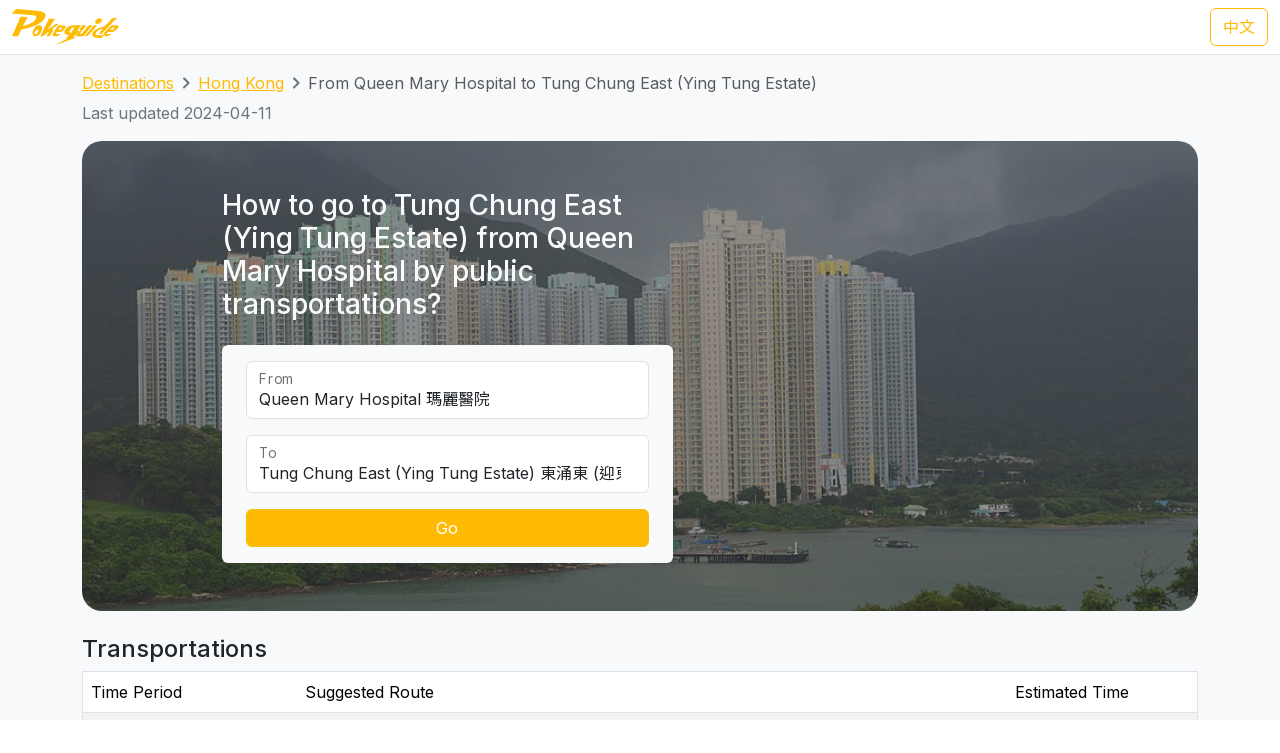

--- FILE ---
content_type: text/html; charset=UTF-8
request_url: https://transport.pokeguide.com/en/hong_kong/navigate/queen-mary-hospital/ying-tung-estate
body_size: 15308
content:
<!doctype html><html lang="en"><head><meta charset="utf-8"/><meta http-equiv="x-ua-compatible" content="ie=edge"/><meta name="viewport" content="width=device-width,minimum-scale=1,initial-scale=1"/><meta property="description" content="This webpage illustrates how to go to Tung Chung East (Ying Tung Estate) from Queen Mary Hospital by public transportations, such as Citybus 970X and Citybus E11A during weekday afternoon, and Citybus 30X and MTR and New Lantao Bus 37M during weekday morning. Pokeguide provides AI-powered estimated time of arrival for HK transportation, together with multiple transportation search (subway, bus, etc),best MTR car-door &amp; AR!"/><meta property="og:description" content="This webpage illustrates how to go to Tung Chung East (Ying Tung Estate) from Queen Mary Hospital by public transportations, such as Citybus 970X and Citybus E11A during weekday afternoon, and Citybus 30X and MTR and New Lantao Bus 37M during weekday morning. Pokeguide provides AI-powered estimated time of arrival for HK transportation, together with multiple transportation search (subway, bus, etc),best MTR car-door &amp; AR!"/><meta property="og:type" content="article"/><meta property="og:url" content="/"/><meta property="og:site_name" content="Pokeguide"/><meta property="og:locale" content="en"/><meta property="al:ios:url" content="pokeguide://?start_lat=22.27009&amp;start_lng=114.13074&amp;start_place_name=Queen+Mary+Hospital&amp;end_lat=22.29692&amp;end_lng=113.95403&amp;end_place_name=Tung+Chung+East+%28Ying+Tung+Estate%29&amp;action=navigate&amp;mode=start_end&amp;city_code=hk"><meta property="al:ios:app_store_id" content="1007055917"><meta property="al:ios:app_name" content="Pokeguide"><meta property="al:android:url" content="pokeguide://?start_lat=22.27009&amp;start_lng=114.13074&amp;start_place_name=Queen+Mary+Hospital&amp;end_lat=22.29692&amp;end_lng=113.95403&amp;end_place_name=Tung+Chung+East+%28Ying+Tung+Estate%29&amp;action=navigate&amp;mode=start_end&amp;city_code=hk"><meta property="al:android:package" content="com.pokeguide.pokeguide"><meta property="al:android:app_name" content="Pokeguide"><meta name="keywords" content="Hong Kong, From Queen Mary Hospital to Tung Chung East (Ying Tung Estate),navigation, real-time ETA, MTR, bus, green minibus, red van, light rail, cable car, peak tram, tram, shuttle, shuttle bus, free shuttle bus, ferry, kmb, citybus, nwfb, bravo bus, ngong ping 360"/><meta name="og:keywords" content="Hong Kong, From Queen Mary Hospital to Tung Chung East (Ying Tung Estate),navigation, real-time ETA, MTR, bus, green minibus, red van, light rail, cable car, peak tram, tram, shuttle, shuttle bus, free shuttle bus, ferry, kmb, citybus, nwfb, bravo bus, ngong ping 360"/><script>(function(w,d,s,l,i){w[l]=w[l]||[];w[l].push({'gtm.start': new Date().getTime(),event:'gtm.js'});var f=d.getElementsByTagName(s)[0], j=d.createElement(s),dl=l!='dataLayer'?'&l='+l:'';j.async=true;j.src='https://www.googletagmanager.com/gtm.js?id='+i+dl;f.parentNode.insertBefore(j,f); })(window,document,'script','dataLayer','GTM-THFR3RJ');</script><link rel="alternate" href="/zh/%E9%A6%99%E6%B8%AF/navigate/%E7%91%AA%E9%BA%97%E9%86%AB%E9%99%A2/%E6%9D%B1%E6%B6%8C%E6%9D%B1-%E8%BF%8E%E6%9D%B1%E9%82%A8" hreflang="zh"><link rel="canonical" href="/en/hong_kong/navigate/queen-mary-hospital/ying-tung-estate"><script type="application/ld+json">{"@context":"https://schema.org","@type":"BreadcrumbList","itemListElement":[{"@type":"ListItem","position":1,"name":"Destinations","item":"https://transport.pokeguide.com/en"},{"@type":"ListItem","position":2,"name":"Hong Kong","item":"https://transport.pokeguide.com/en/hong_kong"},{"@type":"ListItem","position":3,"name":"From Queen Mary Hospital to Tung Chung East (Ying Tung Estate)","item":"https://transport.pokeguide.com/en/hong_kong/navigate/queen-mary-hospital/ying-tung-estate"}]}</script><link rel="icon" href="https://transport.pokeguide.com/img/appiconset/app_icon_60.png" sizes="60x60" /><link rel="icon" href="https://transport.pokeguide.com/img/appiconset/app_icon_120.png" sizes="120x120" /><link rel="icon" href="https://transport.pokeguide.com/img/appiconset/app_icon_180.png" sizes="180x180" /><link rel="apple-touch-icon" sizes="180x180" href="https://transport.pokeguide.com/img/appiconset/app_icon_180.png" /><link rel="shortcut icon" href="https://transport.pokeguide.com/favicon.ico" type="image/x-icon" /><link rel="preconnect" href="https://fonts.googleapis.com"><link rel="preconnect" href="https://fonts.gstatic.com" crossorigin><link href="https://fonts.googleapis.com/css2?family=Inter:wght@300;400;500;600;700;800;900&display=swap" rel="stylesheet"><link href="https://fonts.googleapis.com/css2?family=Noto+Sans+HK:wght@100;300;400;500;700;900&display=swap" rel="stylesheet"><meta property="og:title" content="Pokeguide | Transportation in From Queen Mary Hospital to Tung Chung East (Ying Tung Estate)" /><title>Pokeguide | Transportation in From Queen Mary Hospital to Tung Chung East (Ying Tung Estate)</title><link href="/storage/css/bootstrap.min.css" rel="stylesheet"><link rel="stylesheet" href="https://cdn.jsdelivr.net/npm/swiper@11/swiper-bundle.min.css" /><link href="/storage/css/app.css" rel="stylesheet"><style> :root{--pg-65A1E2: invert(81%) sepia(37%) saturate(5871%) hue-rotate(184deg) brightness(94%) contrast(88%);--pg-B42249: invert(18%) sepia(31%) saturate(5726%) hue-rotate(324deg) brightness(99%) contrast(93%);--pg-70D4CF: invert(95%) sepia(77%) saturate(601%) hue-rotate(97deg) brightness(87%) contrast(89%);}* { --bs-border-radius: 0.375rem !important; }</style><link rel="stylesheet" href="https://unpkg.com/leaflet@1.9.4/dist/leaflet.css" integrity="sha256-p4NxAoJBhIIN+hmNHrzRCf9tD/miZyoHS5obTRR9BMY=" crossorigin=""/><script src="https://unpkg.com/leaflet@1.9.4/dist/leaflet.js" integrity="sha256-20nQCchB9co0qIjJZRGuk2/Z9VM+kNiyxNV1lvTlZBo=" crossorigin=""></script></head><body><noscript><iframe src="https://www.googletagmanager.com/ns.html?id=GTM-THFR3RJ" height="0" width="0" style="display:none;visibility:hidden"></iframe></noscript><header class="navbar navbar-expand-lg navbar-dark sticky-top border-bottom"><nav class="container-xxl flex-wrap flex-lg-nowrap" aria-label="Main navigation"><a class="navbar-brand p-0 me-0 me-lg-2" href="/" aria-label="Pokeguide"><img src="/storage/img/pokeguide_logo.svg" alt="Pokeguide" height="36" width="107" /></a><div class="d-flex"><a href="/zh/%E9%A6%99%E6%B8%AF/navigate/%E7%91%AA%E9%BA%97%E9%86%AB%E9%99%A2/%E6%9D%B1%E6%B6%8C%E6%9D%B1-%E8%BF%8E%E6%9D%B1%E9%82%A8" class="btn btn-outline-warning">中文</a></div></nav></header><div class="bg-light"><div class="container pb-4"><nav aria-label="breadcrumb" class="pt-3"><ol class="breadcrumb"><li class="breadcrumb-item text-secondary"><a href="/en">Destinations</a></li><li class="breadcrumb-item text-secondary"><a href="/en/hong_kong">Hong Kong</a></li><li class="breadcrumb-item active" aria-current="page">From Queen Mary Hospital to Tung Chung East (Ying Tung Estate)</li></ol></nav><p class="text-secondary">Last updated 2024-04-11</p><div class="d-flex flex-column flex-md-row justify-content-center align-items-center mt-2 top-image w-100 px-5 px-md-3 py-5" style="background-image: linear-gradient(360deg, rgba(61, 61, 61, 0.5),rgba(97, 97, 97, 0.5)),url(/storage/img/hk/transport_poi/1862.png);"><div class="col-12 col-md-5 col-lg-5 d-flex flex-column rounded-2"><h3 class="text-center text-md-start text-light fw-medium mb-4">How to go to Tung Chung East (Ying Tung Estate) from Queen Mary Hospital by public transportations?</h3><div class="bg-light w-100 rounded-2 px-4 py-3"><div class="form-floating mb-3"><input type="search" class="form-control" id="startLocation" value="Queen Mary Hospital 瑪麗醫院" list="pois"><label for="startLocation">From</label></div><div class="form-floating mb-3"><input type="search" class="form-control" id="endLocation" value="Tung Chung East (Ying Tung Estate) 東涌東 (迎東邨)" list="pois"><label for="endLocation">To</label></div><datalist id="pois"><option value="Kennedy Town 堅尼地城" slug="kennedy-town"></option><option value="The University of Hong Kong 香港大學" slug="hku"></option><option value="Shek Tong Tsui 石塘咀" slug="shek-tong-tsui"></option><option value="Sai Wan/Sai Ying Pun 西環/西營盤" slug="sai-wan-sai-ying-pun"></option><option value="Mid-Levels West 西半山" slug="mid-levels-west"></option><option value="Tung Wah Hospital 東華醫院" slug="tung-wah-hospital"></option><option value="Sheung Wan 上環" slug="sheung-wan"></option><option value="Central 中環" slug="central"></option><option value="Central Mid-Levels 中環半山" slug="central-mid-levels"></option><option value="Victoria Peak 山頂/太平山" slug="victoria-peak"></option><option value="Admiralty/Tamar 金鐘/添馬" slug="admiralty-tamar"></option><option value="Wan Chai 灣仔" slug="wan-chai"></option><option value="Wan Chai Pier/Exhibition Centre Station 灣仔碼頭/會展站" slug="wan-chai-pier-hong-kong-exhibition-centre"></option><option value="SOGO Causeway Bay 銅鑼灣崇光百貨" slug="sogo-causeway-bay"></option><option value="Happy Valley 跑馬地" slug="happy-valley"></option><option value="Tai Hang 大坑" slug="tai-hang"></option><option value="Tin Hau 天后" slug="tin-hau"></option><option value="Fortress Hill 炮台山" slug="fortress-hill"></option><option value="North Point 北角" slug="north-point"></option><option value="Braemar Hill 寶馬山" slug="braemar-hill"></option><option value="Quarry Bay 鰂魚涌" slug="quarry-bay"></option><option value="Tai Koo City 太古城" slug="tai-koo-city"></option><option value="Sai Wan Ho 西灣河" slug="sai-wan-ho"></option><option value="Shau Kei Wan 筲箕灣" slug="shau-kei-wan"></option><option value="Heng Fa Chuen 杏花邨" slug="heng-fa-chuen"></option><option value="Chai Wan 柴灣" slug="chai-wan"></option><option value="Siu Sai Wan 小西灣" slug="siu-sai-wan"></option><option value="Queen Mary Hospital 瑪麗醫院" slug="queen-mary-hospital"></option><option value="Cyberport 數碼港" slug="cyberport"></option><option value="Chi Fu Fa Yuen 置富花園" slug="chi-fu-fa-yuen"></option><option value="Wah Fu Estate 華富邨" slug="wah-fu-estate"></option><option value="Aberdeen 香港仔" slug="aberdeen"></option><option value="Lei Tung Estate 利東邨" slug="lei-tung-estate"></option><option value="South Horizons 海怡半島" slug="south-horizons"></option><option value="Wong Chuk Hang 黃竹坑" slug="wong-chuk-hang"></option><option value="Ocean Park (Main Entrance) 海洋公園 (正門)" slug="ocean-park"></option><option value="Stanley 赤柱" slug="stanley-bay"></option><option value="Shek O 石澳" slug="shek-o"></option><option value="Jardine&#039;s Lookout 渣甸山" slug="jardines-lookout"></option><option value="Tsim Sha Tsui 尖沙咀" slug="tsim-sha-tsui"></option><option value="Jordan 佐敦" slug="jordan"></option><option value="Kowloon Airport Express Station 九龍機鐵站" slug="kowloon-station"></option><option value="Western Harbour Tunnel 西區海底隧道" slug="western-crossing"></option><option value="West Kowloon Cultural Area 西九文化區" slug="west-kowloon-cultural-area"></option><option value="West Kowloon HSR Station 西九龍高鐵站" slug="west-kowloon-hsr-station"></option><option value="Ferry Point/Austin 渡船角/柯士甸" slug="ferry-point-austin"></option><option value="The Polytechnic University of Hong Kong 香港理工大學" slug="polyu"></option><option value="Hung Hom Station 紅磡站" slug="hung-hom-station"></option><option value="Cross Harbour Tunnel 海底隧道" slug="harbour-crossing"></option><option value="Yau Ma Tei Station 油麻地站" slug="yau-ma-tei"></option><option value="Mong Kok 旺角" slug="mong-kok"></option><option value="Prince Edward Station 太子站" slug="prince-edward-station"></option><option value="Olympic Station 奧運站" slug="olympic-station"></option><option value="Sham Shui Po 深水埗" slug="sham-shui-po"></option><option value="Nam Cheong Station 南昌站" slug="nam-cheong"></option><option value="Cheung Sha Wan Station 長沙灣站" slug="cheung-sha-wan"></option><option value="So Uk Estate 蘇屋邨" slug="so-uk-estate"></option><option value="Lai Chi Kok Station 荔枝角站" slug="lai-chi-kok"></option><option value="Hoi Lai Estate 海麗邨" slug="hoi-lai-estate"></option><option value="Mei Foo 美孚" slug="mei-foo"></option><option value="Chak On Estate 澤安邨" slug="chak-on-estate"></option><option value="Shek Kip Mei 石硤尾" slug="shek-kip-mei"></option><option value="Kowloon Tong Station 九龍塘站" slug="kowloon-tong"></option><option value="Lok Fu 樂富" slug="lok-fu"></option><option value="Tsui Chuk Garden 翠竹花園" slug="tsui-chuk-garden"></option><option value="Wong Tai Sin 黃大仙" slug="wong-tai-sin"></option><option value="Kowloon Hospital 九龍醫院" slug="kowloon-hospital"></option><option value="Kowloon City Pier 九龍城碼頭" slug="kowloon-city-pier"></option><option value="Regal Oriental Hotel 富豪東方酒店" slug="regal-oriental-hotel"></option><option value="Sung Wong Toi Station 宋皇臺站" slug="sung-wong-toi"></option><option value="Ma Tau Wai 馬頭圍" slug="ma-tau-wai"></option><option value="Ma Tau Kok 馬頭角" slug="ma-tau-kok"></option><option value="To Kwa Wan Market 土瓜灣街市" slug="to-kwa-wan"></option><option value="Ho Man Tin Station 何文田站" slug="ho-man-tin"></option><option value="Whampoa Garden 黃埔花園" slug="whampoa-garden"></option><option value="Tsz Wan Shan 慈雲山" slug="tsz-wan-shan"></option><option value="Diamond Hill Station 鑽石山站" slug="diamond-hill"></option><option value="San Po Kong 新蒲崗" slug="san-po-kong"></option><option value="Kai Tak Station 啟德站" slug="kai-tak"></option><option value="Kai Tak Cruise Terminal 啟德郵輪碼頭" slug="kai-tak-cruise-terminal"></option><option value="Ngau Chi Wan/Choi Hung Station 牛池灣/彩虹站" slug="ngau-chi-wan-choi-hung"></option><option value="KITEC 九龍灣國際展貿中心" slug="kitec"></option><option value="Megabox MegaBox" slug="megabox"></option><option value="Hong Kong Children&#039;s Hospital 香港兒童醫院" slug="hong-kong-childrens-hospital"></option><option value="Kowloon Bay Station 九龍灣站" slug="kowloon-bay"></option><option value="Lok Wah Estate 樂華邨" slug="lok-wah-estate"></option><option value="Ngau Tau Kok Station 牛頭角站" slug="ngau-tau-kok"></option><option value="Tsui Ping North Estate 翠屏北邨" slug="tsui-ping-north-estate"></option><option value="Tsui Ping South Estate 翠屏南邨" slug="tsui-ping-south-estate"></option><option value="Yue Man Square 裕民坊" slug="yue-man-square"></option><option value="Kwun Tong Station 觀塘站" slug="kwun-tong"></option><option value="Laguna City 麗港城" slug="laguna-city"></option><option value="Lam Tin Station 藍田站" slug="lam-tin"></option><option value="Eastern Harbour Crossing 東區海底隧道" slug="eastern-crossing"></option><option value="Yau Tong Station 油塘站" slug="yau-tong"></option><option value="Lei Yue Mun Estate 鯉魚門邨" slug="lei-yue-mun"></option><option value="Lam Tin Estate 藍田邨" slug="lam-tin-estate"></option><option value="Po Tat Estate 寶達邨" slug="po-tat-estate"></option><option value="Sau Mau Ping 秀茂坪" slug="sau-mau-ping"></option><option value="On Tat Estate 安達邨" slug="on-tat-estate"></option><option value="On Tai Estate 安泰邨" slug="on-tai-estate"></option><option value="Shun Lee Estate 順利邨" slug="shun-lee-estate"></option><option value="Shun Tin Estate 順天邨" slug="shun-tin-estate"></option><option value="Choi Wan Estate 彩雲邨" slug="choi-wan-estate"></option><option value="Choi Fuk Estate 彩福邨" slug="choi-fuk-estate"></option><option value="Tiu Keng Leng 調景嶺" slug="tiu-keng-leng"></option><option value="Tseung Kwan O Town Centre 將軍澳市中心" slug="tseung-kwan-o"></option><option value="Hang Hau 坑口" slug="hang-hau"></option><option value="Po Lam 寶琳" slug="po-lam"></option><option value="Chui Lam Estate 翠林邨" slug="chui-lam-estate"></option><option value="Hong Sing Garden 康盛花園" slug="hong-sing-garden"></option><option value="LOHAS Park 日出康城" slug="lohas-park"></option><option value="Tseung Kwan O Industrial Estate 將軍澳工業邨" slug="tseung-kwan-o-industrial-estate"></option><option value="The Hong Kong University of Science and Technology 香港科技大學" slug="hkust"></option><option value="Sai Kung Town Centre 西貢市中心" slug="sai-kung"></option><option value="Pak Tam Chung 北潭涌" slug="pak-tam-chung"></option><option value="Worldwide Gardens 世界花園" slug="worldwide-gardens"></option><option value="Tai Wai 大圍" slug="tai-wai"></option><option value="Che Kung Temple 車公廟" slug="che-kung-temple"></option><option value="Che Kung Temple Station 車公廟站" slug="che-kung-temple-station"></option><option value="Sun Tin Wai Estate 新田圍邨" slug="sun-tin-wai-estate"></option><option value="Sha Tin Wai Station 沙田圍站" slug="sha-tin-wai"></option><option value="Shui Chuen O Estate 水泉澳邨" slug="shui-chuen-o-estate"></option><option value="Shatin Town Centre 沙田市中心" slug="shatin"></option><option value="Sha Tin Station 沙田站" slug="sha-tin-station"></option><option value="City One Station 第一城站" slug="city-one-station"></option><option value="City One Shatin 沙田第一城" slug="city-one-shatin"></option><option value="The Hang Seng University of Hong Kong 香港恒生大學" slug="hsuhk"></option><option value="Shek Mun 石門" slug="shek-mun"></option><option value="Fo Tan Station 火炭站" slug="fo-tan"></option><option value="Sha Tin Lodge 沙田山莊" slug="sha-tin-lodge"></option><option value="Chun Yeung Estate 駿洋邨" slug="chun-yeung-estate"></option><option value="Sui Wo Court 穗禾苑" slug="sui-wo-court"></option><option value="Greenwood Terrace 華翠園" slug="greenwood-terrace"></option><option value="Kau To Shan 九肚山" slug="kau-to-shan"></option><option value="Tai Shui Hang 大水坑" slug="tai-shui-hang"></option><option value="Heng On Station 恒安站" slug="heng-on"></option><option value="Yiu On Estate 耀安邨" slug="yiu-on-estate"></option><option value="Ma On Shan Town Centre 馬鞍山市中心" slug="ma-on-shan"></option><option value="Wu Kai Sha Station 烏溪沙站" slug="wu-kai-sha"></option><option value="Nai Chung 泥涌" slug="nai-chung"></option><option value="University Station 大學站" slug="cuhk"></option><option value="Chung Chi Gate 崇基門" slug="cc-gate"></option><option value="The University Mall 百萬大道" slug="the-university-mall"></option><option value="Four Pillars 四條柱" slug="four-pillars"></option><option value="New Asia College 新亞書院" slug="cuhk-na"></option><option value="United College 聯合書院" slug="cuhk-uc"></option><option value="Shaw College 逸夫書院" slug="cuhk-sc"></option><option value="Lo Kwee-Seong Integrated Biomedical Building (IBMB) 羅桂祥綜合生物醫學大樓 (IBSB)" slug="cuhk-ibsb"></option><option value="Yau King Lane 優景里" slug="yau-king-lane"></option><option value="Science Park Phase 1 科學園第一期" slug="hkstp-hong-kong-science-park"></option><option value="Pak Shek Kok 白石角" slug="pak-shek-kok"></option><option value="Tai Po Market Station 大埔墟站" slug="tai-po-market"></option><option value="Tai Po Central 大埔中心" slug="tai-po"></option><option value="Tai Po Nethersole Hospital 大埔那打素醫院" slug="tai-po-nethersole-hospital"></option><option value="Tai Po Industrial Estate Bus Terminus 大埔工業邨總站" slug="tai-po-industrial-estate"></option><option value="The Education University of Hong Kong 香港教育大學" slug="eduhk"></option><option value="Tai Wo 太和" slug="tai-wo"></option><option value="Hong Lok Yuen 康樂園" slug="hong-lok-yuen"></option><option value="Lam Tsuen 林村" slug="lam-tsuen"></option><option value="Fanling Station 粉嶺站" slug="fanling"></option><option value="Luen Wo Market, Fanling 粉嶺聯和墟" slug="luen-wo-market-fanling"></option><option value="Queen&#039;s Hill 皇后山" slug="queens-hill"></option><option value="Sha Tau Kok 沙頭角" slug="sha-tau-kok"></option><option value="Northern Hospital 北區醫院" slug="northern-hospital"></option><option value="Fairview Park 錦綉花園" slug="fairview-park"></option><option value="Kam Sheung Road Station 錦上路站" slug="kam-sheung-road"></option><option value="Yuen Long Station 元朗站" slug="yuen-long-station"></option><option value="Yuen Long Main Road 元朗大馬路" slug="yuen-long-main-road"></option><option value="Long Ping 朗屏" slug="long-ping"></option><option value="Yuen Long Industrial Estate 元朗工業邨" slug="yuen-long-industrial-estate"></option><option value="Tin Shui Wai Station 天水圍站" slug="tin-shui-wai-station"></option><option value="Tin Shui Wai Town Centre 天水圍市中心" slug="tin-shui-wai"></option><option value="Wetland Park 濕地公園" slug="wetland-park"></option><option value="Lau Fau Shan 流浮山" slug="lau-fau-shan"></option><option value="Hung Shui Kiu 洪水橋" slug="hung-shui-kiu"></option><option value="Siu Hong 兆康" slug="siu-hong"></option><option value="Tuen Mun Town Centre 屯門市中心" slug="tuen-mun"></option><option value="Tuen Mun Station 屯門站" slug="tuen-mun-station"></option><option value="Shan King Estate 山景邨" slug="shan-king-estate"></option><option value="Lung Mun Oasis 龍門居" slug="lung-mun-oasis"></option><option value="Sam Shing 三聖" slug="sam-shing"></option><option value="Tuen Mun Swimming Pool 屯門游泳池" slug="tuen-mun-swimming-pool"></option><option value="Tuen Mun Pier 屯門碼頭" slug="tuen-mun-pier"></option><option value="Tsuen Wan West Station 荃灣西站" slug="tsuen-wan-west"></option><option value="Tsuen King Circuit 荃景圍" slug="tsuen-king-circuit"></option><option value="Tsuen Wan Station 荃灣站" slug="tsuen-wan"></option><option value="Riviera Gardens 海濱花園" slug="riviera-gardens"></option><option value="Tai Wo Hau Estate 大窩口邨" slug="tai-wo-hau"></option><option value="Lei Muk Shue Estate 梨木樹邨" slug="lei-muk-shue"></option><option value="Shek Yam Estate 石蔭邨" slug="shek-yam"></option><option value="Shek Lei Estate 石籬邨" slug="shek-lei"></option><option value="Kwai Chung Estate 葵涌邨" slug="kwai-chung-estate"></option><option value="Kwai Hing Station 葵興站" slug="kwai-hing-station"></option><option value="Kwai Shing East 葵盛東" slug="kwai-shing-east"></option><option value="Kwai Shing West 葵盛西" slug="kwai-shing-west"></option><option value="Kwai Fong Station 葵芳站" slug="kwai-fong-station"></option><option value="Lai King 荔景" slug="lai-king"></option><option value="Princess Margaret Hospital (Lai King) 瑪嘉烈醫院 (荔景)" slug="princess-margaret-hospital-lai-king"></option><option value="Kwai Chung Hospital 葵涌醫院" slug="kwai-chung-hospital"></option><option value="Princess Margaret Hospital 瑪嘉烈醫院" slug="princess-margaret-hospital"></option><option value="Tsing Yi Station 青衣站" slug="tsing-yi-station"></option><option value="Cheung Hong Estate 長康邨" slug="cheung-hong-estate"></option><option value="Mayfair Gardens 美景花園" slug="mayfair-gardens"></option><option value="Ma Wan 馬灣" slug="ma-wan"></option><option value="Yan O Station 欣澳站" slug="yan-o-station"></option><option value="Disneyland Resort 迪士尼" slug="disneyland-resort"></option><option value="Discovery Bay 愉景灣" slug="discovery-bay"></option><option value="Mui Wo Pier 梅窩碼頭" slug="mui-wo-pier"></option><option value="Hei Ling Chau 喜靈洲" slug="hei-ling-chau"></option><option value="Ping Chau 坪洲" slug="peng-chau"></option><option value="Cheung Chau 長洲" slug="cheung-chau"></option><option value="Ngong Ping 昂坪" slug="ngong-ping"></option><option value="Tai O 大澳" slug="tai-o"></option><option value="Tung Chung Town Centre 東涌市中心" slug="tung-chung-town-centre"></option><option value="Tung Chung East (Ying Tung Estate) 東涌東 (迎東邨)" slug="ying-tung-estate"></option><option value="Yat Tung Estate 逸東邨" slug="yat-tung-estate"></option><option value="Mun Tung Estate 滿東邨" slug="mun-tung-estate"></option><option value="HK-ZH-MC Bridge 港珠澳大橋" slug="hkzm-bridge"></option><option value="Airport Concourse 機場大堂" slug="airport"></option><option value="Yung Shue Wan, Lamma Island 南丫島榕樹灣" slug="yung-shue-wan-lamma-island"></option><option value="Sok Kwu Wan, Lamma Island 南丫島索罟灣" slug="sok-kwu-wan-lamma-island"></option><option value="Sheung Shui Station 上水站" slug="sheung-shui-station"></option><option value="Tsat Tsz Mui 七姊妹" slug="tsat-tsz-mui"></option><option value="Repulse Bay 淺水灣" slug="repulse-bay"></option><option value="Lo Wu 羅湖" slug="lo-wu"></option><option value="Lok Ma Chau Lookout 落馬洲瞭望台" slug="lok-ma-chau-lookout"></option><option value="Tai Fu Tai 大夫第" slug="tai-fu-tai"></option><option value="Chuen Lung 川龍" slug="chuen-lung"></option></datalist><button id="navigate-button" class="btn btn-warning w-100" onclick="navigateBetweenPois()">Go</button></div></div><div id="navigate-map" class="col-11 col-md-5 col-lg-4 ms-md-4 mt-5 mt-md-0" style="aspect-ratio: 1; border-radius: 24px"></div></div><h4 class="mt-4">Transportations</h4><table class="table mb-0 table-striped border"><thead><tr><td>Time Period</td><td>Suggested Route</td><td>Estimated Time</td></tr></thead><tr><td class="align-middle">Weekday PM</td><td class="tooltip-container align-middle"><span class="align-items-stretch d-inline-block" style="font-size: 0"><span class="d-inline-block border-start border-top border-bottom border-secondary rounded-start ps-1" style="height: 30px; font-size: 16px; line-height: 28px"><span tabindex="0" data-bs-toggle="tooltip" data-bs-placement="top" title="Citybus"><img src="/img/transport_type/icon_bus.png" height="18" style="margin-bottom: 0.25rem; filter: var(--pg-65A1E2);" alt="Citybus"></span></span><span class="d-inline-block border-end border-top border-bottom border-secondary rounded-end px-1" style="height: 30px; font-size: 16px; line-height: 28px">970X</span><span class="d-inline-block" style="height: 30px; font-size: 16px; line-height: 28px"><img src="/img/icon_arrow.png" alt=", then take " width="16" height="16" class="mb-1"></span><span class="d-inline-block border-start border-top border-bottom border-secondary rounded-start ps-1" style="height: 30px; font-size: 16px; line-height: 28px"><span tabindex="0" data-bs-toggle="tooltip" data-bs-placement="top" title="Citybus"><img src="/img/transport_type/icon_bus.png" height="18" style="margin-bottom: 0.25rem; filter: var(--pg-65A1E2);" alt="Citybus"></span></span><span class="d-inline-block border-end border-top border-bottom border-secondary rounded-end px-1" style="height: 30px; font-size: 16px; line-height: 28px">E11A</span><span class="d-inline-block border-start border-top border-bottom border-secondary rounded-start ps-1 ms-1" style="height: 30px; font-size: 16px; line-height: 28px"><span tabindex="0" data-bs-toggle="tooltip" data-bs-placement="top" title="Citybus"><img src="/img/transport_type/icon_bus.png" height="18" style="margin-bottom: 0.25rem; filter: var(--pg-65A1E2);" alt="Citybus"></span></span><span class="d-inline-block border-end border-top border-bottom border-secondary rounded-end px-1" style="height: 30px; font-size: 16px; line-height: 28px">E11B</span></span></td><td class="align-middle">1 hours 8 mins</td></tr><tr><td class="align-middle">Weekday Morning</td><td class="tooltip-container align-middle"><span class="align-items-stretch d-inline-block" style="font-size: 0"><span class="d-inline-block border-start border-top border-bottom border-secondary rounded-start ps-1" style="height: 30px; font-size: 16px; line-height: 28px"><span tabindex="0" data-bs-toggle="tooltip" data-bs-placement="top" title="Citybus"><img src="/img/transport_type/icon_bus.png" height="18" style="margin-bottom: 0.25rem; filter: var(--pg-65A1E2);" alt="Citybus"></span></span><span class="d-inline-block border-end border-top border-bottom border-secondary rounded-end px-1" style="height: 30px; font-size: 16px; line-height: 28px">30X</span><span class="d-inline-block" style="height: 30px; font-size: 16px; line-height: 28px"><img src="/img/icon_arrow.png" alt=", then take " width="16" height="16" class="mb-1"></span><span class="d-inline-block border-start border-top border-bottom border-secondary rounded-start ps-1" style="height: 30px; font-size: 16px; line-height: 28px"><span tabindex="0" data-bs-toggle="tooltip" data-bs-placement="top" title="MTR"><img src="/img/transport_type/icon_metro.png" height="18" style="margin-bottom: 0.25rem; filter: var(--pg-B42249);" alt="MTR"></span></span><span class="d-inline-block border-end border-top border-bottom border-secondary rounded-end px-1" style="height: 30px; font-size: 16px; line-height: 28px">Hong Kong station to Tung Chung station</span><span class="d-inline-block" style="height: 30px; font-size: 16px; line-height: 28px"><img src="/img/icon_arrow.png" alt=", then take " width="16" height="16" class="mb-1"></span><span class="d-inline-block border-start border-top border-bottom border-secondary rounded-start ps-1" style="height: 30px; font-size: 16px; line-height: 28px"><span tabindex="0" data-bs-toggle="tooltip" data-bs-placement="top" title="New Lantao Bus"><img src="/img/transport_type/icon_bus.png" height="18" style="margin-bottom: 0.25rem; filter: var(--pg-70D4CF);" alt="New Lantao Bus"></span></span><span class="d-inline-block border-end border-top border-bottom border-secondary rounded-end px-1" style="height: 30px; font-size: 16px; line-height: 28px">37M</span></span></td><td class="align-middle">1 hours 14 mins</td></tr><tr><td class="align-middle">Weekend &amp; PH</td><td class="tooltip-container align-middle"><span class="align-items-stretch d-inline-block" style="font-size: 0"><span class="d-inline-block border-start border-top border-bottom border-secondary rounded-start ps-1" style="height: 30px; font-size: 16px; line-height: 28px"><span tabindex="0" data-bs-toggle="tooltip" data-bs-placement="top" title="Citybus"><img src="/img/transport_type/icon_bus.png" height="18" style="margin-bottom: 0.25rem; filter: var(--pg-65A1E2);" alt="Citybus"></span></span><span class="d-inline-block border-end border-top border-bottom border-secondary rounded-end px-1" style="height: 30px; font-size: 16px; line-height: 28px">970X</span><span class="d-inline-block" style="height: 30px; font-size: 16px; line-height: 28px"><img src="/img/icon_arrow.png" alt=", then take " width="16" height="16" class="mb-1"></span><span class="d-inline-block border-start border-top border-bottom border-secondary rounded-start ps-1" style="height: 30px; font-size: 16px; line-height: 28px"><span tabindex="0" data-bs-toggle="tooltip" data-bs-placement="top" title="Citybus"><img src="/img/transport_type/icon_bus.png" height="18" style="margin-bottom: 0.25rem; filter: var(--pg-65A1E2);" alt="Citybus"></span></span><span class="d-inline-block border-end border-top border-bottom border-secondary rounded-end px-1" style="height: 30px; font-size: 16px; line-height: 28px">E11A</span><span class="d-inline-block border-start border-top border-bottom border-secondary rounded-start ps-1 ms-1" style="height: 30px; font-size: 16px; line-height: 28px"><span tabindex="0" data-bs-toggle="tooltip" data-bs-placement="top" title="Citybus"><img src="/img/transport_type/icon_bus.png" height="18" style="margin-bottom: 0.25rem; filter: var(--pg-65A1E2);" alt="Citybus"></span></span><span class="d-inline-block border-end border-top border-bottom border-secondary rounded-end px-1" style="height: 30px; font-size: 16px; line-height: 28px">E11B</span></span></td><td class="align-middle">1 hours 8 mins</td></tr></table><h4 class="mt-3">Hong Kong MTR/Bus and Other Transportation Service</h4><div id="operator-swiper" class="swiper d-flex flex-row align-items-center"><div id="operator-swiper-button-prev" class="swiper-button-prev"></div><div id="card-container" class="swiper-wrapper flex-fill w-100"><a class="swiper-slide d-flex flex-column align-items-center card text-reset text-decoration-none" href="https://www.mtr.com.hk/ch/customer/services/routemap_index.html"><img src="/storage/img/hk/transport_operator/14.png?w=256" class="card-img-top flex-fill card-image" alt=""><div class="card-body flex-fill w-100 d-flex flex-column align-items-center"><h5 class="card-title text-center">Light Rail</h5><p class="card-text">The Light Rail, also known as the Light Rail Transit (LRT),officially the North-West Railway, is a light rail system in Hong Kong, serving the northwestern New Territories, within Tuen Mun District and Yuen Long District. The system operates over 1,435 mm (4 ft 8+1⁄2 in) standard gauge track, using 750 V DC overhead power supply. It was once one of four systems comprising the KCR network in Hong Kong, before the MTR–KCR merger in 2007. It has a daily ridership of about 483,000 people.</p></div></a><a class="swiper-slide d-flex flex-column align-items-center card text-reset text-decoration-none" href="https://www.kmb.hk/"><img src="/storage/img/hk/transport_operator/11.png?w=256" class="card-img-top flex-fill card-image" alt=""><div class="card-body flex-fill w-100 d-flex flex-column align-items-center"><h5 class="card-title text-center">Kowloon Motor Bus</h5><p class="card-text">The Kowloon Motor Bus Company (1933) Limited (KMB) is a bus company operating franchised services in Hong Kong. It is the largest bus company in Hong Kong by fleet size and number of bus routes, with over 4000 buses and 420 routes. It is a subsidiary of Transport International.</p></div></a><a class="swiper-slide d-flex flex-column align-items-center card text-reset text-decoration-none" href="https://www.mtr.com.hk/en/customer/main/index.html"><img src="/storage/img/hk/transport_operator/18.png?w=256" class="card-img-top flex-fill card-image" alt=""><div class="card-body flex-fill w-100 d-flex flex-column align-items-center"><h5 class="card-title text-center">MTR</h5><p class="card-text">The railway network in Hong Kong consists of nine different railway lines, covering the major areas and suburbs of Hong Kong. These lines include the Island Line, Kwun Tong Line, Tsuen Wan Line, Tseung Kwan O Line, East Rail Line, Tuen Ma Line, South Island Line, Tung Chung Line, and Airport Express.</p></div></a><a class="swiper-slide d-flex flex-column align-items-center card text-reset text-decoration-none" href="https://www.starferry.com.hk/en/home"><img src="/storage/img/hk/transport_operator/26.png?w=256" class="card-img-top flex-fill card-image" alt=""><div class="card-body flex-fill w-100 d-flex flex-column align-items-center"><h5 class="card-title text-center">Star Ferry</h5><p class="card-text">The Star Ferry is a passenger ferry service operator and tourist attraction in Hong Kong.[1] Its principal routes carry passengers across Victoria Harbour, between Hong Kong Island, and Kowloon. The service is operated by the Star Ferry Company, which was founded in 1888 as the Kowloon Ferry Company, and adopted its present name in 1898.</p></div></a><a class="swiper-slide d-flex flex-column align-items-center card text-reset text-decoration-none" href="https://www.np360.com.hk/"><img src="/storage/img/hk/transport_operator/21.png?w=256" class="card-img-top flex-fill card-image" alt=""><div class="card-body flex-fill w-100 d-flex flex-column align-items-center"><h5 class="card-title text-center">Ngong Ping 360</h5><p class="card-text">Ngong Ping 360 (Chinese: 昂坪360) is a bicable gondola lift on Lantau Island in Hong Kong. Intended to improve tourism to the area, the aerial lift was previously known as Tung Chung Cable Car Project before acquiring the Ngong Ping 360 brand in April 2005.</p></div></a><a class="swiper-slide d-flex flex-column align-items-center card text-reset text-decoration-none" href="https://www.citybus.com.hk/home/default.aspx?intLangID=1"><img src="/storage/img/hk/transport_operator/1.png?w=256" class="card-img-top flex-fill card-image" alt=""><div class="card-body flex-fill w-100 d-flex flex-column align-items-center"><h5 class="card-title text-center">Citybus</h5><p class="card-text">Citybus Limited is a bus company which provides both franchised and non-franchised service in Hong Kong. The franchised route network serves Hong Kong Island, cross-harbour routes, North Lantau, Hong Kong International Airport, Kowloon, New Territories, Shenzhen Bay Port and Hong Kong–Zhuhai–Macau Bridge Hong Kong Port. </p></div></a><a class="swiper-slide d-flex flex-column align-items-center card text-reset text-decoration-none" href="https://www.hktramways.com/"><img src="/storage/img/hk/transport_operator/28.png?w=256" class="card-img-top flex-fill card-image" alt=""><div class="card-body flex-fill w-100 d-flex flex-column align-items-center"><h5 class="card-title text-center">Tram</h5><p class="card-text">Hong Kong Tramways (HKT) is a 3 ft 6 in (1,067 mm) narrow-gauge tram system in Hong Kong. Owned and operated by RATP Dev, the tramway runs on Hong Kong Island between Kennedy Town and Shau Kei Wan, with a branch circulating through Happy Valley.</p></div></a><a class="swiper-slide d-flex flex-column align-items-center card text-reset text-decoration-none" href="https://www.thepeak.com.hk/en"><img src="/storage/img/hk/transport_operator/24.png?w=256" class="card-img-top flex-fill card-image" alt=""><div class="card-body flex-fill w-100 d-flex flex-column align-items-center"><h5 class="card-title text-center">Peak Tram</h5><p class="card-text">The Peak Tram is a funicular railway in Hong Kong, which carries both tourists and residents to the upper levels of Hong Kong Island. Running from Garden Road Admiralty to Victoria Peak via the Mid-Levels, it provides the most direct route and offers good views over the harbour and skyscrapers of Hong Kong. Operated since 1888, it was the first funicular railway in Asia.</p></div></a><a class="swiper-slide d-flex flex-column align-items-center card text-reset text-decoration-none" href="https://www.sunferry.com.hk/en"><img src="/storage/img/hk/transport_operator/5.png?w=256" class="card-img-top flex-fill card-image" alt=""><div class="card-body flex-fill w-100 d-flex flex-column align-items-center"><h5 class="card-title text-center">Sun Ferry</h5><p class="card-text">Sun Ferry Services Company Limited, more widely known as Sun Ferry and formerly New World First Ferry Services, is a ferry service company in Hong Kong. The company was established in November 1999, when it took over the eight licensed ferry routes transferred from Hongkong and Yaumati Ferry in January 2000.</p></div></a><a class="swiper-slide d-flex flex-column align-items-center card text-reset text-decoration-none" href="https://hkkf.com.hk/en/"><img src="/storage/img/hk/transport_operator/8.png?w=256" class="card-img-top flex-fill card-image" alt=""><div class="card-body flex-fill w-100 d-flex flex-column align-items-center"><h5 class="card-title text-center">Hong Kong & Kowloon Ferry</h5><p class="card-text">Hong Kong & Kowloon Ferry Ltd (HKKF) is a ferry service company in Hong Kong. It was formed by a number of shipping and shipbuilding firms, and was incorporated in Hong Kong in February 1998.</p></div></a><a class="swiper-slide d-flex flex-column align-items-center card text-reset text-decoration-none" href="https://www.nlb.com.hk/"><img src="/storage/img/hk/transport_operator/19.png?w=256" class="card-img-top flex-fill card-image" alt=""><div class="card-body flex-fill w-100 d-flex flex-column align-items-center"><h5 class="card-title text-center">New Lantao Bus</h5><p class="card-text">The New Lantao Bus Company (1973) Limited, commonly known as New Lantao Bus or NLB, is a franchised bus company operating in Hong Kong. It mainly operates bus routes on Lantau Island.</p></div></a><a class="swiper-slide d-flex flex-column align-items-center card text-reset text-decoration-none" href="http://www.pitcl.com.hk/en/bus_service.php"><img src="/storage/img/hk/transport_operator/23.png?w=256" class="card-img-top flex-fill card-image" alt=""><div class="card-body flex-fill w-100 d-flex flex-column align-items-center"><h5 class="card-title text-center">Ma Wan Bus</h5><p class="card-text">Park Island Transport Company Limited (PITCL) is a non-franchised bus company in Hong Kong. Established in 2002, it operates bus and ferry services between Ma Wan Island and other parts of Hong Kong territory.</p></div></a><a class="swiper-slide d-flex flex-column align-items-center card text-reset text-decoration-none" href="https://www.dbcommunity.hk/icms2/template?series=326"><img src="/storage/img/hk/transport_operator/3.png?w=256" class="card-img-top flex-fill card-image" alt=""><div class="card-body flex-fill w-100 d-flex flex-column align-items-center"><h5 class="card-title text-center">Discovery Bay Bus</h5><p class="card-text">Discovery Bay Bus is a bus company in Hong Kong, operated by Discovery Bay Transportation Services Limited, a subsidiary of Hong Kong Resort International, the developer of Discovery Bay. It provides 24-hour internal and external transportation services for parts of Discovery Bay on Lantau Island. Due to the traffic control measures implemented since the opening of the Discovery Bay Tunnel, which serves as the main access point to Discovery Bay, restricting the passage of other vehicles, Discovery Bay Bus is the only organization that offers land-based public transportation services in the Discovery Bay area.</p></div></a><a class="swiper-slide d-flex flex-column align-items-center card text-reset text-decoration-none" href="http://www.sunbus.com.hk/en/"><img src="/storage/img/hk/transport_operator/27.png?w=256" class="card-img-top flex-fill card-image" alt=""><div class="card-body flex-fill w-100 d-flex flex-column align-items-center"><h5 class="card-title text-center">Sun Bus</h5><p class="card-text">Sun Bus is a subsidiary of Transport International Holdings Ltd. It specializes in providing various non-franchise bus services, including village bus services, employee and student shuttle services, shopping mall shuttle buses, and cross-border bus operations.</p></div></a></div><div id="operator-swiper-button-next" class="swiper-button-next"></div></div><div class="app-promotion-section d-flex flex-wrap px-3 px-md-5 rounded-5 pb-4 pb-md-0 pe-lg-0"><div class="app-promotion-description col-lg-6 col-md-7 col-12 d-flex flex-column justify-content-center align-items-start align-items-md-start align-items-center text-md-start text-center pt-3"><h2 class="fw-bold">Your Pathfinding Guru in Hong Kong</h2><p>Finding the list above is too lengthy? Simply use <a href="https://www.pokeguide.com/download">Pokeguide app</a> to search how to go from places to places by public transportation. We also have AI ETA that filters relevant ETAs for you smartly!</p><button type="button" class="btn btn-dark download-app-button fw-bold" data-bs-toggle="modal" data-bs-target="#promotionModal" onclick="redirect()"> Download on <img src="/storage/img/apple_icon.svg" width="20" height="20" alt="apple icon"><img src="/storage/img/android_icon.svg" width="20" height="20" alt="android icon"></button></div><div class="col-lg-6 col-md-5 text-center position-relative overflow-hidden d-none d-md-inline app-promotion-image-container"><img src="/storage/img/promotion1.png" class="mx-auto position-relative app-promotion-image-front" alt="app demo image"><img src="/storage/img/promotion2.png" class="d-none d-lg-inline mx-auto position-relative app-promotion-image-behind" alt="app demo image 2"></div><div class="col-12 d-sm-inline d-md-none text-center"><img src="/storage/img/promotion1.png" class="app-promotion-image" alt="app demo image"></div></div></div></div><section id="redirect-app-section" class="d-block d-md-none bg-white position-fixed bottom-0 start-0 w-100 shadow-lg border-top-0 pt-2 px-2"><div class="d-flex flex-row align-items-center w-100"><button type="button" class="btn-close" aria-label="Close" onclick="document.getElementById('redirect-app-section').remove()"></button><img src="/img/app-icon.png" alt="Pokeguide Logo" class="mx-2 app-logo"><div class="d-flex flex-column flex-fill"><p class="contact-info-col flex-fill mb-0">Pokeguide - The best navigation app in Asia with real time data</p><div class="d-flex flex-row align-items-center app-review-container"><img src="/img/star_fill.svg" width="16" height="16" alt="Star" /><img src="/img/star_fill.svg" width="16" height="16" alt="Star" /><img src="/img/star_fill.svg" width="16" height="16" alt="Star" /><img src="/img/star_fill.svg" width="16" height="16" alt="Star" /><img src="/img/star_half_fill.svg" width="16" height="16" alt="Half-filled star" /><p class="contact-info-col mb-0 user-metrics"> - 500K+ users</p></div></div><button onclick="redirect()" type="button" class="btn btn-warning download-app-button">GO</button></div></section><footer><div class="container-fluid footer-row pb-md-5 px-5 pt-5"><div class="d-flex flex-column flex-lg-row align-items-center align-items-md-stretch align-items-lg-start"><div class="d-flex flex-column align-items-center flex-md-row align-items-md-start col-lg-8"><div class="contact-us-col mb-1 col-md-7 col-lg-6 d-flex flex-column align-items-center align-items-md-start"><img src="/storage/img/pokeguide_logo.svg" alt="Pokeguide" height="72" width="214" /><p class="pe-3 pt-2 text-center text-md-start"><u>Pokeguide</u> provides AI-powered estimated time of arrival for HK transportation, together with multiple transportation search (subway, bus, etc),best MTR car-door & AR!</p></div><div class="contact-info-col mb-3 col-md-5 col-lg-6 d-flex flex-column align-items-center align-items-md-start"><h4>Contact Us</h4><p class="text-center text-md-start"> Email: <a href="/cdn-cgi/l/email-protection#f686978482989384b686999d9391839f9293d895999b"><span class="__cf_email__" data-cfemail="bcccddcec8d2d9cefcccd3d7d9dbc9d5d8d992dfd3d1">[email&#160;protected]</span></a><br> Facebook: <a rel="noopener noreferrer" href="https://fb.me/PokeguideHK" target="_blank">https://fb.me/PokeguideHK</a><br> Tel: <a href="tel:85236860380">+852-3686 0380</a></p></div></div><div class="d-flex flex-column flex-md-row col-lg-4"><div class="mb-3 col-md-6 d-flex flex-column align-items-center align-items-md-start app-store-col"><h4>Get the app</h4><a rel="noopener noreferrer" target="_blank" class="btn btn-outline-secondary" href="https://play.google.com/store/apps/details?id=com.pokeguide.pokeguide&amp;hl=en"><img src="/storage/img/android_icon.svg" width="20" height="20" alt="android icon"> Android </a><a rel="noopener noreferrer" target="_blank" class="btn btn-outline-secondary mt-2" href="https://itunes.apple.com/hk/app/pokeguide-your-transit-guru/id1007055917?l=en&amp;mt=8"><img src="/storage/img/apple_icon.svg" width="20" height="20" alt="apple icon"> iOS </a></div><div class="mb-3 col-md-6 d-flex flex-column align-items-center align-items-md-start social-media-col"><h4>Social Media</h4><a rel="noopener noreferrer" target="_blank" class="btn btn-outline-secondary" href="https://www.instagram.com/pokeguidehk/?hl=zh-hk"><img src="/img/instagram.svg" width="20" height="20" alt="android icon"> Instagram </a><a rel="noopener noreferrer" target="_blank" class="btn btn-outline-secondary mt-2" href="https://www.facebook.com/PokeguideHK"><img src="/img/facebook.svg" width="20" height="20" alt="android icon"> Facebook </a></div></div></div></div><div class="d-flex flex-column align-items-center justify-content-center flex-md-row justify-content-between px-5 py-3"><p class="copyright-text">© 2026 Pokeguide - All Rights Reserved</p><a href="https://pokeguide.com/privacy/?language=en" class="mt-2 mt-md-0 privacy-text"><p class="p-0 m-0">Privacy &amp; Terms</p></a></div></footer><script data-cfasync="false" src="/cdn-cgi/scripts/5c5dd728/cloudflare-static/email-decode.min.js"></script><script src="/storage/js/bootstrap.bundle.min.js"></script><script src="/storage/js/app.js"></script><script src="https://cdn.jsdelivr.net/npm/swiper@11/swiper-bundle.min.js"></script><script>!function(){var n={},e=!1;!function(e){for(var o=0,t=(e=(e||"").split(/[\&\?]/g)).length;o<t;o++)if(e[o]){var i=e[o].split("=");n[i[0]]=void 0!==n[i[0]]?[i[1]||""].concat(n[i[0]]):i[1]||""}}(window.location.search),window.document.addEventListener("visibilitychange",(function(n){e="hidden"===window.document.visibilityState||"unloaded"===window.document.visibilityState})),window.addEventListener("blur",(function(n){e=!0}));var o={queryString:n,redirect:function(n){var o=!(!n.iosApp&&!n.iosAppStore),t=/iP(hone|ad|od)/.test(navigator.userAgent),i=!!n.android,a=/Android/.test(navigator.userAgent);if(!o||!t&&a){if(i&&/Android/.test(navigator.userAgent)){var c=n.android,d="intent://"+c.host+"#Intent;scheme="+encodeURIComponent(c.scheme)+";package="+encodeURIComponent(c.package)+";"+(c.action?"action="+encodeURIComponent(c.action)+";":"")+(c.category?"category="+encodeURIComponent(c.category)+";":"")+(c.component?"component="+encodeURIComponent(c.component)+";":"")+(c.fallback?"S.browser_fallback_url="+encodeURIComponent(c.fallback)+";":"")+"end",r=document.createElement("a");document.body.appendChild(r),r.href=d,r.click?r.click():window.location=d}}else{var p=[];n.iosApp&&p.push(n.iosApp),n.iosAppStore&&p.push(n.iosAppStore),function(n){e=!1;var o=0,t=new Date;window.location=n[o++];var i=function(){n.length>o&&setTimeout((function(){e||new Date-t>3e3||(t=new Date,window.location=n[o++],i())}),10)};i()}(p)}}};window.AppRedirect=o}();
1</script><script type="text/javascript"> function redirect(){setTimeout((() => AppRedirect.redirect(JSON.parse(atob(`[base64]/[base64]/aWQ9Y29tLnBva2VndWlkZS5wb2tlZ3VpZGUmaGw9ZW4ifSwiYXBwTmFtZSI6IlBva2VndWlkZSJ9`)))),500); }</script><script type="text/javascript"> document.querySelectorAll('.tooltip-container').forEach(function (e){new bootstrap.Tooltip(e, {selector: '[data-bs-toggle="tooltip"]'}); }); /* navigate stuff */ function navigateBetweenPois(){let startLocationName = document.getElementById('startLocation')?.value; let endLocationName = document.getElementById('endLocation')?.value; let allPoiChildren = document.getElementById('pois')?.children; let startSlug =""; let endSlug =""; for (const poi of allPoiChildren){if (poi.attributes.value.value === startLocationName){startSlug = poi.attributes.slug.value; }if (poi.attributes.value.value === endLocationName){endSlug = poi.attributes.slug.value; }}if (startSlug ==="" || endSlug ===""){alert("Location not found"); return; }window.location.href = `/en/hong_kong/navigate/${startSlug}/${endSlug}`; }/* map stuff */ document.addEventListener('DOMContentLoaded', function (){const latlngs = [ [22.27009,114.13074], [22.29692,113.95403], ]; var map = L.map('navigate-map',{zoomControl: false, dragging: false, boxZoom: false, doubleClickZoom: false, scrollWheelZoom: false, touchZoom: false, tap: false, keyboard: false, }); map.fitBounds(latlngs,{padding: [28, 28] }); /* marker icon */ let markerIcon = L.icon({ iconUrl: `/img/map_marker.png`, iconSize: [36, 36], iconAnchor: [18, 36], }); /* markers */ latlngs.forEach((latlng) => L.marker(latlng,{icon: markerIcon, interactive: false, }).addTo(map)); /* polyline */ L.polyline(latlngs,{color: '#ffffff', weight: 8, interactive: false, }).addTo(map); L.polyline(latlngs,{color: '#ffba03', weight: 6, interactive: false, }).addTo(map); /* tile layer */ L.tileLayer('https://c.basemaps.cartocdn.com/rastertiles/voyager/{z}/{x}/{y}.png',{maxZoom: 19, attribution: '&copy; <a href="http://www.openstreetmap.org/copyright">OpenStreetMap</a>' }).addTo(map); map.attributionControl.setPrefix('Pokeguide | Leaflet'); }); </script><script type="text/javascript"> document.addEventListener('DOMContentLoaded', function (){new Swiper('#operator-swiper',{initialSlide: 0, slidesPerView: 1.0, spaceBetween: 6, breakpoints: { 240: { slidesPerView: 1.2, spaceBetween: 8 }, 300: { slidesPerView: 1.4, spaceBetween: 8 }, 360: { slidesPerView: 1.6, spaceBetween: 8 }, 432: { slidesPerView: 1.8, spaceBetween: 8 }, 576: { slidesPerView: 2, spaceBetween: 10 }, 768: { slidesPerView: 3, spaceBetween: 12 }, 992: { slidesPerView: 4, spaceBetween: 16 }, 1200: { slidesPerView: 5, spaceBetween: 20 }, }, mousewheel: { forceToAxis: true }, navigation: { nextEl: '#operator-swiper-button-next', prevEl: '#operator-swiper-button-prev', }, }); });</script><script defer src="https://static.cloudflareinsights.com/beacon.min.js/vcd15cbe7772f49c399c6a5babf22c1241717689176015" integrity="sha512-ZpsOmlRQV6y907TI0dKBHq9Md29nnaEIPlkf84rnaERnq6zvWvPUqr2ft8M1aS28oN72PdrCzSjY4U6VaAw1EQ==" data-cf-beacon='{"version":"2024.11.0","token":"a458937c758b4335b4bd8f5eb7636a0c","r":1,"server_timing":{"name":{"cfCacheStatus":true,"cfEdge":true,"cfExtPri":true,"cfL4":true,"cfOrigin":true,"cfSpeedBrain":true},"location_startswith":null}}' crossorigin="anonymous"></script>
</body></html>

--- FILE ---
content_type: image/svg+xml
request_url: https://transport.pokeguide.com/img/facebook.svg
body_size: 156
content:
<?xml version="1.0" encoding="UTF-8"?><svg width="40px" height="40px" viewBox="0 0 40 40" version="1.1" xmlns="http://www.w3.org/2000/svg"><g transform="translate(0.000000, -0.400000)" stroke="none" fill="#000000" fill-rule="nonzero"><path d="M39,20.1181347 C39,9.56476684 30.4881565,1 20,1 C9.51184346,1 1,9.56476684 1,20.1181347 C1,29.6673575 7.94644696,37.5823834 17.0453141,39 L17.0453141,25.6310881 L12.192585,25.6310881 L12.192585,20.1181347 L17.0453141,20.1181347 L17.0453141,15.9046632 C17.0453141,11.1202073 19.8630278,8.46217617 24.2070031,8.46217617 C26.2811535,8.46217617 28.4335736,8.85595855 28.4335736,8.85595855 L28.4335736,13.5222798 L26.046344,13.5222798 C23.6786818,13.5222798 22.9351184,15.0186528 22.9351184,16.5150259 L22.9351184,20.0984456 L28.2183316,20.0984456 L27.376931,25.611399 L22.9351184,25.611399 L22.9351184,38.9803109 C32.053553,37.5823834 39,29.6673575 39,20.1181347 Z"/></g></svg>
